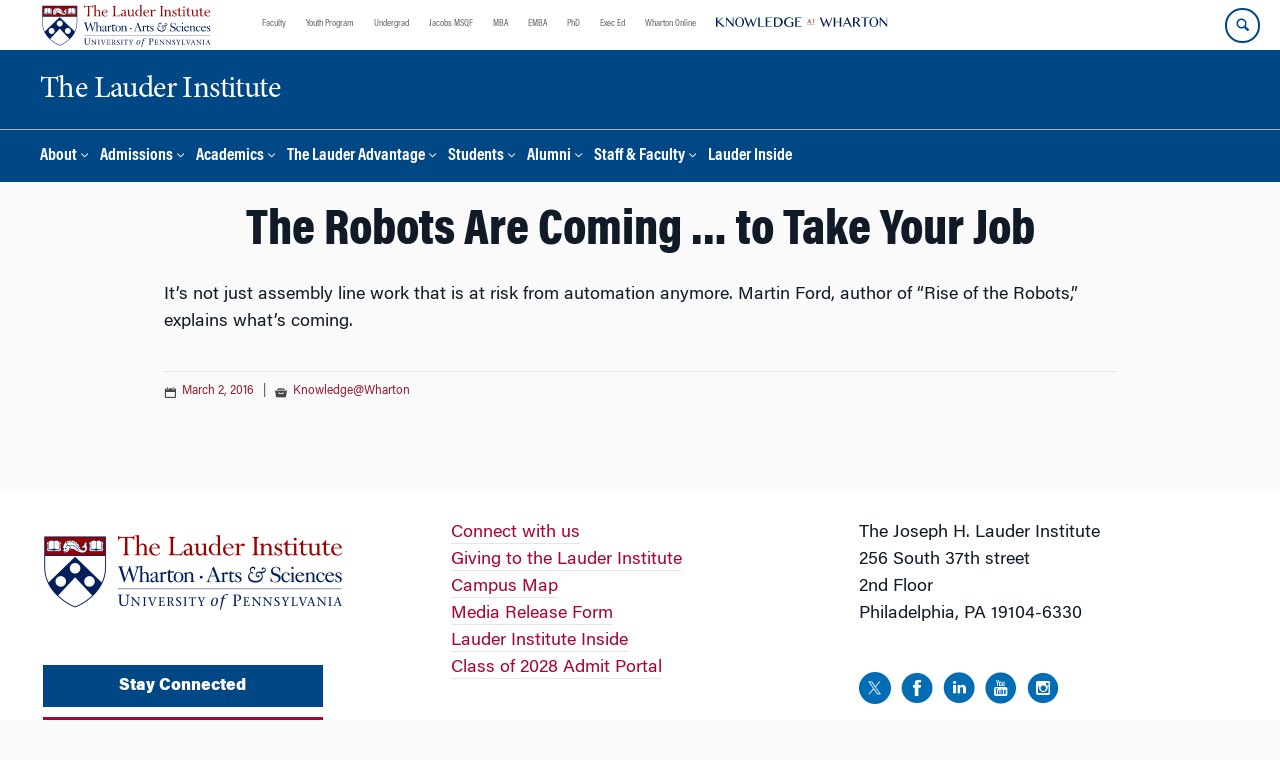

--- FILE ---
content_type: text/html; charset=UTF-8
request_url: https://lauder.wharton.upenn.edu/knowledge-at-wharton/the-robots-are-coming-to-take-your-job/
body_size: 15688
content:
<!DOCTYPE html>
<!--[if IE 8 ]>
	<html class="no-js ie8" lang="en-US">
<![endif]-->
<!--[if IE 9 ]>
	<html class="no-js ie9" lang="en-US">
<![endif]-->
<!--[if gt IE 9]><!-->
<html lang="en-US"><!--<![endif]-->
	<head>
		    <!-- Google Tag Manager - The Wharton School-->
    <script>(function(w,d,s,l,i){w[l]=w[l]||[];w[l].push({'gtm.start':
    new Date().getTime(),event:'gtm.js'});var f=d.getElementsByTagName(s)[0],
    j=d.createElement(s),dl=l!='dataLayer'?'&l='+l:'';j.async=true;j.src=
    'https://www.googletagmanager.com/gtm.js?id='+i+dl;f.parentNode.insertBefore(j,f);
    })(window,document,'script','dataLayer','GTM-MZQZFC4');</script>
    <!-- End Google Tag Manager -->
    <!-- Google Tag Manager - Executive Education-->
            		<meta charset="UTF-8">
		<meta http-equiv="X-UA-Compatible" content="IE=edge">
		<meta name="viewport" content="width=device-width, initial-scale=1">
		<link rel="profile" href="http://gmpg.org/xfn/11">
		<link rel="pingback" href="https://lauder.wharton.upenn.edu/xmlrpc.php">
		<link rel="icon" type="image/x-icon" href="https://lauder.wharton.upenn.edu/wp-content/plugins/martech-chupacabra/includes/images/favicon.ico" /><link rel="apple-touch-icon" sizes="180x180" href="https://lauder.wharton.upenn.edu/wp-content/plugins/martech-chupacabra/includes/images/apple-touch-icon.png" /><link rel="mask-icon" color="#004785" href="https://lauder.wharton.upenn.edu/wp-content/plugins/martech-chupacabra/includes/images/penn-logo-mask.svg" /><script type="text/javascript">window.ajaxurl = "https://lauder.wharton.upenn.edu/wp-admin/admin-ajax.php"</script>
		<meta name='robots' content='index, follow, max-image-preview:large, max-snippet:-1, max-video-preview:-1' />
	<style>img:is([sizes="auto" i], [sizes^="auto," i]) { contain-intrinsic-size: 3000px 1500px }</style>
	
		
	<!-- This site is optimized with the Yoast SEO Premium plugin v26.0 (Yoast SEO v26.0) - https://yoast.com/wordpress/plugins/seo/ -->
	<title>The Robots Are Coming … to Take Your Job - The Lauder Institute</title>
	<link rel="canonical" href="https://lauder.wharton.upenn.edu/knowledge-at-wharton/the-robots-are-coming-to-take-your-job/" />
	<meta property="og:locale" content="en_US" />
	<meta property="og:type" content="article" />
	<meta property="og:title" content="The Robots Are Coming … to Take Your Job" />
	<meta property="og:description" content="It’s not just assembly line work that is at risk from automation anymore. Martin Ford, author of &#8220;Rise of the Robots,&#8221; explains what’s coming." />
	<meta property="og:url" content="https://lauder.wharton.upenn.edu/knowledge-at-wharton/the-robots-are-coming-to-take-your-job/" />
	<meta property="og:site_name" content="The Lauder Institute" />
	<meta property="article:published_time" content="2016-03-02T15:25:58+00:00" />
	<meta property="og:image" content="https://lauder.wharton.upenn.edu/wp-content/plugins/martech-chupacabra/includes/images/social.png" />
	<meta name="author" content="martechadmin" />
	<meta name="twitter:card" content="summary_large_image" />
	<meta name="twitter:image" content="https://lauder.wharton.upenn.edu/wp-content/plugins/martech-chupacabra/includes/images/social.png" />
	<meta name="twitter:label1" content="Written by" />
	<meta name="twitter:data1" content="martechadmin" />
	<script type="application/ld+json" class="yoast-schema-graph">{"@context":"https://schema.org","@graph":[{"@type":"WebPage","@id":"https://lauder.wharton.upenn.edu/knowledge-at-wharton/the-robots-are-coming-to-take-your-job/","url":"https://lauder.wharton.upenn.edu/knowledge-at-wharton/the-robots-are-coming-to-take-your-job/","name":"The Robots Are Coming … to Take Your Job - The Lauder Institute","isPartOf":{"@id":"https://lauder.wharton.upenn.edu/#website"},"datePublished":"2016-03-02T15:25:58+00:00","author":{"@id":"https://lauder.wharton.upenn.edu/#/schema/person/0dc0042bb0286f743d93497e3a4f68e3"},"breadcrumb":{"@id":"https://lauder.wharton.upenn.edu/knowledge-at-wharton/the-robots-are-coming-to-take-your-job/#breadcrumb"},"inLanguage":"en-US","potentialAction":[{"@type":"ReadAction","target":["https://lauder.wharton.upenn.edu/knowledge-at-wharton/the-robots-are-coming-to-take-your-job/"]}]},{"@type":"BreadcrumbList","@id":"https://lauder.wharton.upenn.edu/knowledge-at-wharton/the-robots-are-coming-to-take-your-job/#breadcrumb","itemListElement":[]},{"@type":"WebSite","@id":"https://lauder.wharton.upenn.edu/#website","url":"https://lauder.wharton.upenn.edu/","name":"The Lauder Institute","description":"Business Education for a New Generation","potentialAction":[{"@type":"SearchAction","target":{"@type":"EntryPoint","urlTemplate":"https://lauder.wharton.upenn.edu/?s={search_term_string}"},"query-input":{"@type":"PropertyValueSpecification","valueRequired":true,"valueName":"search_term_string"}}],"inLanguage":"en-US"},{"@type":"Person","@id":"https://lauder.wharton.upenn.edu/#/schema/person/0dc0042bb0286f743d93497e3a4f68e3","name":"martechadmin","image":{"@type":"ImageObject","inLanguage":"en-US","@id":"https://lauder.wharton.upenn.edu/#/schema/person/image/","url":"https://secure.gravatar.com/avatar/be906f918592875fd0ab6d50d80c6e32819115aeb085f02b5b4e17ff35b4e2ba?s=96&d=mm&r=g","contentUrl":"https://secure.gravatar.com/avatar/be906f918592875fd0ab6d50d80c6e32819115aeb085f02b5b4e17ff35b4e2ba?s=96&d=mm&r=g","caption":"martechadmin"}}]}</script>
	<!-- / Yoast SEO Premium plugin. -->


<link rel='dns-prefetch' href='//lauder.wharton.upenn.edu' />
<link rel="alternate" type="application/rss+xml" title="The Lauder Institute &raquo; Feed" href="https://lauder.wharton.upenn.edu/feed/" />
<link rel="alternate" type="application/rss+xml" title="The Lauder Institute &raquo; Comments Feed" href="https://lauder.wharton.upenn.edu/comments/feed/" />
<script type="text/javascript">
/* <![CDATA[ */
window._wpemojiSettings = {"baseUrl":"https:\/\/s.w.org\/images\/core\/emoji\/16.0.1\/72x72\/","ext":".png","svgUrl":"https:\/\/s.w.org\/images\/core\/emoji\/16.0.1\/svg\/","svgExt":".svg","source":{"concatemoji":"https:\/\/lauder.wharton.upenn.edu\/wp-includes\/js\/wp-emoji-release.min.js?ver=6.8.3"}};
/*! This file is auto-generated */
!function(s,n){var o,i,e;function c(e){try{var t={supportTests:e,timestamp:(new Date).valueOf()};sessionStorage.setItem(o,JSON.stringify(t))}catch(e){}}function p(e,t,n){e.clearRect(0,0,e.canvas.width,e.canvas.height),e.fillText(t,0,0);var t=new Uint32Array(e.getImageData(0,0,e.canvas.width,e.canvas.height).data),a=(e.clearRect(0,0,e.canvas.width,e.canvas.height),e.fillText(n,0,0),new Uint32Array(e.getImageData(0,0,e.canvas.width,e.canvas.height).data));return t.every(function(e,t){return e===a[t]})}function u(e,t){e.clearRect(0,0,e.canvas.width,e.canvas.height),e.fillText(t,0,0);for(var n=e.getImageData(16,16,1,1),a=0;a<n.data.length;a++)if(0!==n.data[a])return!1;return!0}function f(e,t,n,a){switch(t){case"flag":return n(e,"\ud83c\udff3\ufe0f\u200d\u26a7\ufe0f","\ud83c\udff3\ufe0f\u200b\u26a7\ufe0f")?!1:!n(e,"\ud83c\udde8\ud83c\uddf6","\ud83c\udde8\u200b\ud83c\uddf6")&&!n(e,"\ud83c\udff4\udb40\udc67\udb40\udc62\udb40\udc65\udb40\udc6e\udb40\udc67\udb40\udc7f","\ud83c\udff4\u200b\udb40\udc67\u200b\udb40\udc62\u200b\udb40\udc65\u200b\udb40\udc6e\u200b\udb40\udc67\u200b\udb40\udc7f");case"emoji":return!a(e,"\ud83e\udedf")}return!1}function g(e,t,n,a){var r="undefined"!=typeof WorkerGlobalScope&&self instanceof WorkerGlobalScope?new OffscreenCanvas(300,150):s.createElement("canvas"),o=r.getContext("2d",{willReadFrequently:!0}),i=(o.textBaseline="top",o.font="600 32px Arial",{});return e.forEach(function(e){i[e]=t(o,e,n,a)}),i}function t(e){var t=s.createElement("script");t.src=e,t.defer=!0,s.head.appendChild(t)}"undefined"!=typeof Promise&&(o="wpEmojiSettingsSupports",i=["flag","emoji"],n.supports={everything:!0,everythingExceptFlag:!0},e=new Promise(function(e){s.addEventListener("DOMContentLoaded",e,{once:!0})}),new Promise(function(t){var n=function(){try{var e=JSON.parse(sessionStorage.getItem(o));if("object"==typeof e&&"number"==typeof e.timestamp&&(new Date).valueOf()<e.timestamp+604800&&"object"==typeof e.supportTests)return e.supportTests}catch(e){}return null}();if(!n){if("undefined"!=typeof Worker&&"undefined"!=typeof OffscreenCanvas&&"undefined"!=typeof URL&&URL.createObjectURL&&"undefined"!=typeof Blob)try{var e="postMessage("+g.toString()+"("+[JSON.stringify(i),f.toString(),p.toString(),u.toString()].join(",")+"));",a=new Blob([e],{type:"text/javascript"}),r=new Worker(URL.createObjectURL(a),{name:"wpTestEmojiSupports"});return void(r.onmessage=function(e){c(n=e.data),r.terminate(),t(n)})}catch(e){}c(n=g(i,f,p,u))}t(n)}).then(function(e){for(var t in e)n.supports[t]=e[t],n.supports.everything=n.supports.everything&&n.supports[t],"flag"!==t&&(n.supports.everythingExceptFlag=n.supports.everythingExceptFlag&&n.supports[t]);n.supports.everythingExceptFlag=n.supports.everythingExceptFlag&&!n.supports.flag,n.DOMReady=!1,n.readyCallback=function(){n.DOMReady=!0}}).then(function(){return e}).then(function(){var e;n.supports.everything||(n.readyCallback(),(e=n.source||{}).concatemoji?t(e.concatemoji):e.wpemoji&&e.twemoji&&(t(e.twemoji),t(e.wpemoji)))}))}((window,document),window._wpemojiSettings);
/* ]]> */
</script>
<style id='wp-emoji-styles-inline-css' type='text/css'>

	img.wp-smiley, img.emoji {
		display: inline !important;
		border: none !important;
		box-shadow: none !important;
		height: 1em !important;
		width: 1em !important;
		margin: 0 0.07em !important;
		vertical-align: -0.1em !important;
		background: none !important;
		padding: 0 !important;
	}
</style>
<link rel='stylesheet' id='wp-block-library-css' href='https://lauder.wharton.upenn.edu/wp-includes/css/dist/block-library/style.min.css?ver=6.8.3' type='text/css' media='all' />
<style id='classic-theme-styles-inline-css' type='text/css'>
/*! This file is auto-generated */
.wp-block-button__link{color:#fff;background-color:#32373c;border-radius:9999px;box-shadow:none;text-decoration:none;padding:calc(.667em + 2px) calc(1.333em + 2px);font-size:1.125em}.wp-block-file__button{background:#32373c;color:#fff;text-decoration:none}
</style>
<style id='global-styles-inline-css' type='text/css'>
:root{--wp--preset--aspect-ratio--square: 1;--wp--preset--aspect-ratio--4-3: 4/3;--wp--preset--aspect-ratio--3-4: 3/4;--wp--preset--aspect-ratio--3-2: 3/2;--wp--preset--aspect-ratio--2-3: 2/3;--wp--preset--aspect-ratio--16-9: 16/9;--wp--preset--aspect-ratio--9-16: 9/16;--wp--preset--color--black: #000000;--wp--preset--color--cyan-bluish-gray: #abb8c3;--wp--preset--color--white: #ffffff;--wp--preset--color--pale-pink: #f78da7;--wp--preset--color--vivid-red: #cf2e2e;--wp--preset--color--luminous-vivid-orange: #ff6900;--wp--preset--color--luminous-vivid-amber: #fcb900;--wp--preset--color--light-green-cyan: #7bdcb5;--wp--preset--color--vivid-green-cyan: #00d084;--wp--preset--color--pale-cyan-blue: #8ed1fc;--wp--preset--color--vivid-cyan-blue: #0693e3;--wp--preset--color--vivid-purple: #9b51e0;--wp--preset--gradient--vivid-cyan-blue-to-vivid-purple: linear-gradient(135deg,rgba(6,147,227,1) 0%,rgb(155,81,224) 100%);--wp--preset--gradient--light-green-cyan-to-vivid-green-cyan: linear-gradient(135deg,rgb(122,220,180) 0%,rgb(0,208,130) 100%);--wp--preset--gradient--luminous-vivid-amber-to-luminous-vivid-orange: linear-gradient(135deg,rgba(252,185,0,1) 0%,rgba(255,105,0,1) 100%);--wp--preset--gradient--luminous-vivid-orange-to-vivid-red: linear-gradient(135deg,rgba(255,105,0,1) 0%,rgb(207,46,46) 100%);--wp--preset--gradient--very-light-gray-to-cyan-bluish-gray: linear-gradient(135deg,rgb(238,238,238) 0%,rgb(169,184,195) 100%);--wp--preset--gradient--cool-to-warm-spectrum: linear-gradient(135deg,rgb(74,234,220) 0%,rgb(151,120,209) 20%,rgb(207,42,186) 40%,rgb(238,44,130) 60%,rgb(251,105,98) 80%,rgb(254,248,76) 100%);--wp--preset--gradient--blush-light-purple: linear-gradient(135deg,rgb(255,206,236) 0%,rgb(152,150,240) 100%);--wp--preset--gradient--blush-bordeaux: linear-gradient(135deg,rgb(254,205,165) 0%,rgb(254,45,45) 50%,rgb(107,0,62) 100%);--wp--preset--gradient--luminous-dusk: linear-gradient(135deg,rgb(255,203,112) 0%,rgb(199,81,192) 50%,rgb(65,88,208) 100%);--wp--preset--gradient--pale-ocean: linear-gradient(135deg,rgb(255,245,203) 0%,rgb(182,227,212) 50%,rgb(51,167,181) 100%);--wp--preset--gradient--electric-grass: linear-gradient(135deg,rgb(202,248,128) 0%,rgb(113,206,126) 100%);--wp--preset--gradient--midnight: linear-gradient(135deg,rgb(2,3,129) 0%,rgb(40,116,252) 100%);--wp--preset--font-size--small: 13px;--wp--preset--font-size--medium: 20px;--wp--preset--font-size--large: 36px;--wp--preset--font-size--x-large: 42px;--wp--preset--spacing--20: 0.44rem;--wp--preset--spacing--30: 0.67rem;--wp--preset--spacing--40: 1rem;--wp--preset--spacing--50: 1.5rem;--wp--preset--spacing--60: 2.25rem;--wp--preset--spacing--70: 3.38rem;--wp--preset--spacing--80: 5.06rem;--wp--preset--shadow--natural: 6px 6px 9px rgba(0, 0, 0, 0.2);--wp--preset--shadow--deep: 12px 12px 50px rgba(0, 0, 0, 0.4);--wp--preset--shadow--sharp: 6px 6px 0px rgba(0, 0, 0, 0.2);--wp--preset--shadow--outlined: 6px 6px 0px -3px rgba(255, 255, 255, 1), 6px 6px rgba(0, 0, 0, 1);--wp--preset--shadow--crisp: 6px 6px 0px rgba(0, 0, 0, 1);}:where(.is-layout-flex){gap: 0.5em;}:where(.is-layout-grid){gap: 0.5em;}body .is-layout-flex{display: flex;}.is-layout-flex{flex-wrap: wrap;align-items: center;}.is-layout-flex > :is(*, div){margin: 0;}body .is-layout-grid{display: grid;}.is-layout-grid > :is(*, div){margin: 0;}:where(.wp-block-columns.is-layout-flex){gap: 2em;}:where(.wp-block-columns.is-layout-grid){gap: 2em;}:where(.wp-block-post-template.is-layout-flex){gap: 1.25em;}:where(.wp-block-post-template.is-layout-grid){gap: 1.25em;}.has-black-color{color: var(--wp--preset--color--black) !important;}.has-cyan-bluish-gray-color{color: var(--wp--preset--color--cyan-bluish-gray) !important;}.has-white-color{color: var(--wp--preset--color--white) !important;}.has-pale-pink-color{color: var(--wp--preset--color--pale-pink) !important;}.has-vivid-red-color{color: var(--wp--preset--color--vivid-red) !important;}.has-luminous-vivid-orange-color{color: var(--wp--preset--color--luminous-vivid-orange) !important;}.has-luminous-vivid-amber-color{color: var(--wp--preset--color--luminous-vivid-amber) !important;}.has-light-green-cyan-color{color: var(--wp--preset--color--light-green-cyan) !important;}.has-vivid-green-cyan-color{color: var(--wp--preset--color--vivid-green-cyan) !important;}.has-pale-cyan-blue-color{color: var(--wp--preset--color--pale-cyan-blue) !important;}.has-vivid-cyan-blue-color{color: var(--wp--preset--color--vivid-cyan-blue) !important;}.has-vivid-purple-color{color: var(--wp--preset--color--vivid-purple) !important;}.has-black-background-color{background-color: var(--wp--preset--color--black) !important;}.has-cyan-bluish-gray-background-color{background-color: var(--wp--preset--color--cyan-bluish-gray) !important;}.has-white-background-color{background-color: var(--wp--preset--color--white) !important;}.has-pale-pink-background-color{background-color: var(--wp--preset--color--pale-pink) !important;}.has-vivid-red-background-color{background-color: var(--wp--preset--color--vivid-red) !important;}.has-luminous-vivid-orange-background-color{background-color: var(--wp--preset--color--luminous-vivid-orange) !important;}.has-luminous-vivid-amber-background-color{background-color: var(--wp--preset--color--luminous-vivid-amber) !important;}.has-light-green-cyan-background-color{background-color: var(--wp--preset--color--light-green-cyan) !important;}.has-vivid-green-cyan-background-color{background-color: var(--wp--preset--color--vivid-green-cyan) !important;}.has-pale-cyan-blue-background-color{background-color: var(--wp--preset--color--pale-cyan-blue) !important;}.has-vivid-cyan-blue-background-color{background-color: var(--wp--preset--color--vivid-cyan-blue) !important;}.has-vivid-purple-background-color{background-color: var(--wp--preset--color--vivid-purple) !important;}.has-black-border-color{border-color: var(--wp--preset--color--black) !important;}.has-cyan-bluish-gray-border-color{border-color: var(--wp--preset--color--cyan-bluish-gray) !important;}.has-white-border-color{border-color: var(--wp--preset--color--white) !important;}.has-pale-pink-border-color{border-color: var(--wp--preset--color--pale-pink) !important;}.has-vivid-red-border-color{border-color: var(--wp--preset--color--vivid-red) !important;}.has-luminous-vivid-orange-border-color{border-color: var(--wp--preset--color--luminous-vivid-orange) !important;}.has-luminous-vivid-amber-border-color{border-color: var(--wp--preset--color--luminous-vivid-amber) !important;}.has-light-green-cyan-border-color{border-color: var(--wp--preset--color--light-green-cyan) !important;}.has-vivid-green-cyan-border-color{border-color: var(--wp--preset--color--vivid-green-cyan) !important;}.has-pale-cyan-blue-border-color{border-color: var(--wp--preset--color--pale-cyan-blue) !important;}.has-vivid-cyan-blue-border-color{border-color: var(--wp--preset--color--vivid-cyan-blue) !important;}.has-vivid-purple-border-color{border-color: var(--wp--preset--color--vivid-purple) !important;}.has-vivid-cyan-blue-to-vivid-purple-gradient-background{background: var(--wp--preset--gradient--vivid-cyan-blue-to-vivid-purple) !important;}.has-light-green-cyan-to-vivid-green-cyan-gradient-background{background: var(--wp--preset--gradient--light-green-cyan-to-vivid-green-cyan) !important;}.has-luminous-vivid-amber-to-luminous-vivid-orange-gradient-background{background: var(--wp--preset--gradient--luminous-vivid-amber-to-luminous-vivid-orange) !important;}.has-luminous-vivid-orange-to-vivid-red-gradient-background{background: var(--wp--preset--gradient--luminous-vivid-orange-to-vivid-red) !important;}.has-very-light-gray-to-cyan-bluish-gray-gradient-background{background: var(--wp--preset--gradient--very-light-gray-to-cyan-bluish-gray) !important;}.has-cool-to-warm-spectrum-gradient-background{background: var(--wp--preset--gradient--cool-to-warm-spectrum) !important;}.has-blush-light-purple-gradient-background{background: var(--wp--preset--gradient--blush-light-purple) !important;}.has-blush-bordeaux-gradient-background{background: var(--wp--preset--gradient--blush-bordeaux) !important;}.has-luminous-dusk-gradient-background{background: var(--wp--preset--gradient--luminous-dusk) !important;}.has-pale-ocean-gradient-background{background: var(--wp--preset--gradient--pale-ocean) !important;}.has-electric-grass-gradient-background{background: var(--wp--preset--gradient--electric-grass) !important;}.has-midnight-gradient-background{background: var(--wp--preset--gradient--midnight) !important;}.has-small-font-size{font-size: var(--wp--preset--font-size--small) !important;}.has-medium-font-size{font-size: var(--wp--preset--font-size--medium) !important;}.has-large-font-size{font-size: var(--wp--preset--font-size--large) !important;}.has-x-large-font-size{font-size: var(--wp--preset--font-size--x-large) !important;}
:where(.wp-block-post-template.is-layout-flex){gap: 1.25em;}:where(.wp-block-post-template.is-layout-grid){gap: 1.25em;}
:where(.wp-block-columns.is-layout-flex){gap: 2em;}:where(.wp-block-columns.is-layout-grid){gap: 2em;}
:root :where(.wp-block-pullquote){font-size: 1.5em;line-height: 1.6;}
</style>
<link rel='stylesheet' id='wpa-css-css' href='https://lauder.wharton.upenn.edu/wp-content/plugins/honeypot/includes/css/wpa.css?ver=2.2.10' type='text/css' media='all' />
<link rel='stylesheet' id='responsive-mobile-style-css' href='https://lauder.wharton.upenn.edu/wp-content/themes/responsive-mobile/css/style.css?ver=0.0.10' type='text/css' media='all' />
<link rel='stylesheet' id='vc_plugin_table_style_css-css' href='https://lauder.wharton.upenn.edu/wp-content/plugins/easy-tables-vc/assets/css/style.min.css?ver=2.2.0' type='text/css' media='all' />
<link rel='stylesheet' id='vc_plugin_themes_css-css' href='https://lauder.wharton.upenn.edu/wp-content/plugins/easy-tables-vc/assets/css/themes.min.css?ver=2.2.0' type='text/css' media='all' />
<link rel='stylesheet' id='js_composer_custom_css-css' href='//lauder.wharton.upenn.edu/wp-content/uploads/js_composer/custom.css?ver=8.7.1' type='text/css' media='all' />
<link rel='stylesheet' id='martech-chupacabra-style-css' href='https://lauder.wharton.upenn.edu/wp-content/plugins/martech-chupacabra/includes/css/style-v2.css?ver=3.49.4' type='text/css' media='all' />
<link rel='stylesheet' id='martech-chupacabra-style-v3-css' href='https://lauder.wharton.upenn.edu/wp-content/plugins/martech-chupacabra/includes/css/style.css?ver=3.49.4' type='text/css' media='all' />
<link rel='stylesheet' id='martech-chupacabra-style-print-css' href='https://lauder.wharton.upenn.edu/wp-content/plugins/martech-chupacabra/includes/css/print.css?ver=3.49.4' type='text/css' media='print' />
<link rel='stylesheet' id='responsive-mobile-child-style-css' href='https://lauder.wharton.upenn.edu/wp-content/themes/Chupe2-0-child/style.css?ver=1.0' type='text/css' media='all' />
<link rel='stylesheet' id='bsf-Defaults-css' href='https://lauder.wharton.upenn.edu/wp-content/uploads/smile_fonts/Defaults/Defaults.css?ver=3.21.1' type='text/css' media='all' />
<script type="text/javascript" src="https://lauder.wharton.upenn.edu/wp-includes/js/jquery/jquery.min.js?ver=3.7.1" id="jquery-core-js"></script>
<script type="text/javascript" src="https://lauder.wharton.upenn.edu/wp-includes/js/jquery/jquery-migrate.min.js?ver=3.4.1" id="jquery-migrate-js"></script>
<script type="text/javascript" src="https://lauder.wharton.upenn.edu/wp-content/plugins/martech-chupacabra/includes/lib/fast-average-color/browser.min.js?ver=3.49.4" id="fac-js-js"></script>
<script></script><link rel="https://api.w.org/" href="https://lauder.wharton.upenn.edu/wp-json/" /><link rel="alternate" title="JSON" type="application/json" href="https://lauder.wharton.upenn.edu/wp-json/wp/v2/posts/2159" /><link rel="EditURI" type="application/rsd+xml" title="RSD" href="https://lauder.wharton.upenn.edu/xmlrpc.php?rsd" />
<meta name="generator" content="WordPress 6.8.3" />
<link rel='shortlink' href='https://lauder.wharton.upenn.edu/?p=2159' />
<link rel="alternate" title="oEmbed (JSON)" type="application/json+oembed" href="https://lauder.wharton.upenn.edu/wp-json/oembed/1.0/embed?url=https%3A%2F%2Flauder.wharton.upenn.edu%2Fknowledge-at-wharton%2Fthe-robots-are-coming-to-take-your-job%2F" />
<link rel="alternate" title="oEmbed (XML)" type="text/xml+oembed" href="https://lauder.wharton.upenn.edu/wp-json/oembed/1.0/embed?url=https%3A%2F%2Flauder.wharton.upenn.edu%2Fknowledge-at-wharton%2Fthe-robots-are-coming-to-take-your-job%2F&#038;format=xml" />
<meta name="martech:page-title" content="The Robots Are Coming … to Take Your Job"><meta name="martech:site-title" content="The Lauder Institute"><meta name="martech:site-pname" content="wharton-lauder"><meta name="martech:site-penv" content="live"><meta name="martech:site-hostname" content="lauder.wharton.upenn.edu"><meta name="martech:archive" content="false"><meta name="martech:home" content="false"><meta name="martech:content-type" content="post"><meta name="martech:tag" content=""><meta name="martech:category" content="Knowledge@Wharton"><meta name="martech:thumbnail" content="https://lauder.wharton.upenn.edu/wp-content/plugins/martech-chupacabra/includes/images/social.png">
        <script type="text/javascript">
            var jQueryMigrateHelperHasSentDowngrade = false;

			window.onerror = function( msg, url, line, col, error ) {
				// Break out early, do not processing if a downgrade reqeust was already sent.
				if ( jQueryMigrateHelperHasSentDowngrade ) {
					return true;
                }

				var xhr = new XMLHttpRequest();
				var nonce = 'f2e65c20f5';
				var jQueryFunctions = [
					'andSelf',
					'browser',
					'live',
					'boxModel',
					'support.boxModel',
					'size',
					'swap',
					'clean',
					'sub',
                ];
				var match_pattern = /\)\.(.+?) is not a function/;
                var erroredFunction = msg.match( match_pattern );

                // If there was no matching functions, do not try to downgrade.
                if ( typeof erroredFunction !== 'object' || typeof erroredFunction[1] === "undefined" || -1 === jQueryFunctions.indexOf( erroredFunction[1] ) ) {
                    return true;
                }

                // Set that we've now attempted a downgrade request.
                jQueryMigrateHelperHasSentDowngrade = true;

				xhr.open( 'POST', 'https://lauder.wharton.upenn.edu/wp-admin/admin-ajax.php' );
				xhr.setRequestHeader( 'Content-Type', 'application/x-www-form-urlencoded' );
				xhr.onload = function () {
					var response,
                        reload = false;

					if ( 200 === xhr.status ) {
                        try {
                        	response = JSON.parse( xhr.response );

                        	reload = response.data.reload;
                        } catch ( e ) {
                        	reload = false;
                        }
                    }

					// Automatically reload the page if a deprecation caused an automatic downgrade, ensure visitors get the best possible experience.
					if ( reload ) {
						location.reload();
                    }
				};

				xhr.send( encodeURI( 'action=jquery-migrate-downgrade-version&_wpnonce=' + nonce ) );

				// Suppress error alerts in older browsers
				return true;
			}
        </script>

		<meta name="martech:intranet" content="false"><meta name="generator" content="Powered by WPBakery Page Builder - drag and drop page builder for WordPress."/>
<noscript><style> .wpb_animate_when_almost_visible { opacity: 1; }</style></noscript>	</head>

<body class="wp-singular post-template-default single single-post postid-2159 single-format-standard wp-theme-responsive-mobile wp-child-theme-Chupe2-0-child default-site-header wharton-lauder martech-menu--dropdown-click group-blog full-window-home-page-header wpb-js-composer js-comp-ver-8.7.1 vc_responsive wharton-cms" itemscope="itemscope" itemtype="http://schema.org/WebPage">
    <!-- Google Tag Manager (noscript) The Wharton School-->
    <noscript><iframe src="https://www.googletagmanager.com/ns.html?id=GTM-MZQZFC4" height="0" width="0" style="display:none;visibility:hidden"></iframe></noscript>
    <!-- End Google Tag Manager (noscript) -->
                <div id="container" class="site">
	<nav id="jump-links" aria-label="Jump links">
		<a class="skip-link screen-reader-text" href="#main">Skip to content</a>
		<a class="skip-link screen-reader-text" href="#main-navigation">Skip to main menu</a>
	</nav>
	<header id="header" class="container-full-width site-header" role="banner" itemscope="itemscope" itemtype="http://schema.org/WPHeader">
		<div id="top-menu-container" class="group header--container">
			<a href="https://lauder.wharton.upenn.edu" class="global-brand" title="Wharton Home"><img src="https://lauder.wharton.upenn.edu/wp-content/uploads/2021/07/copy-LauderInstituteLogo_rgb_L_color.svg" alt="Wharton" class="screen"/><img class="print"  style="display:none;" alt="Logo for The Wharton School" src="https://lauder.wharton.upenn.edu/wp-content/plugins/martech-chupacabra/includes/images/Wharton-Logo-RGB.png" /></a>	<ul class="global-nav">
				<li class="martech-nav-faculty-and-research"><a href="https://www.wharton.upenn.edu/faculty-research-publications/">Faculty</a></li>
				<li class="martech-nav-youth-program"><a href="https://globalyouth.wharton.upenn.edu">Youth Program</a></li>
				<li class="martech-nav-undergrad"><a href="https://undergrad.wharton.upenn.edu">Undergrad</a></li>
				<li class="martech-nav-msqf"><a href="https://jacobs-msqf.wharton.upenn.edu">Jacobs MSQF</a></li>
				<li class="martech-nav-mba"><a href="https://mba.wharton.upenn.edu">MBA</a></li>
				<li class="martech-nav-emba"><a href="https://executivemba.wharton.upenn.edu">EMBA</a></li>
				<li class="martech-nav-phd"><a href="https://doctoral.wharton.upenn.edu">PhD</a></li>
				<li class="martech-nav-executive-education"><a href="https://executiveeducation.wharton.upenn.edu">Exec Ed</a></li>
				<li class="martech-nav-wharton-online"><a href="https://online.wharton.upenn.edu">Wharton Online</a></li>
				<li class="martech-nav-kw"><a href="https://knowledge.wharton.upenn.edu"><img src="https://lauder.wharton.upenn.edu/wp-content/plugins/martech-chupacabra/includes/images/kw-logo.svg" alt="Knowledge at Wharton" class="kw-header-logo"/></a></li>
			</ul>        <a href="/search/" class="search-button search--closed">
        <span class="accessible-label">Search Wharton</span>
    </a>
    <button id="mobile-nav-button" aria-label="Mobile menu toggle">
        <span class="accessible-label">Mobile menu toggle</span>
    </button>
		</div>
		<div class="main-navigation header--container main-navigation--dropdown-click">
			<div class="header-row">
				<div id="martech-site-branding">
					<div class="martech-site-branding-container group">
						    <div id="department" class="department department--text">
    	<div class="department-inner">
	        <a class="dept-container" title="The Lauder Institute" href="https://lauder.wharton.upenn.edu/">
					            <div class="brand-text brand-text--desktop"  height="53">The Lauder Institute</div>
	        </a>
	    </div>
    </div>
    											</div>
				</div>
				<!-- main menu -->
				<div id="main-menu-container" class="container-full-width">
					<nav id="main-navigation" class="site-navigation" itemscope="itemscope" itemtype="http://schema.org/SiteNavigationElement" aria-label="Primary navigation links">
						<div id="mobile-current-item">Menu</div>
												<div class="main-nav group"><ul id="menu-header-navigation" class="menu-header-navigation"><li id="menu-item-26" class="menu-item menu-item-type-post_type menu-item-object-page menu-item-has-children menu-item-26"><a href="https://lauder.wharton.upenn.edu/about/">About</a>
<ul class="sub-menu">
	<li id="menu-item-39" class="menu-item menu-item-type-post_type menu-item-object-page menu-item-39"><a href="https://lauder.wharton.upenn.edu/degree/">The Degree</a></li>
	<li id="menu-item-46" class="menu-item menu-item-type-post_type menu-item-object-page menu-item-46"><a href="https://lauder.wharton.upenn.edu/lauder-community/">The Community</a></li>
	<li id="menu-item-15198" class="menu-item menu-item-type-post_type menu-item-object-page menu-item-15198"><a href="https://lauder.wharton.upenn.edu/institutional-neutrality/">Institutional Neutrality &#038; Constructive Disagreement</a></li>
	<li id="menu-item-45" class="menu-item menu-item-type-post_type menu-item-object-page menu-item-45"><a href="https://lauder.wharton.upenn.edu/news/">News</a></li>
	<li id="menu-item-15224" class="menu-item menu-item-type-post_type menu-item-object-page menu-item-15224"><a href="https://lauder.wharton.upenn.edu/allelse/">Podcast: All Else Equal</a></li>
	<li id="menu-item-32" class="menu-item menu-item-type-post_type menu-item-object-page menu-item-32"><a href="https://lauder.wharton.upenn.edu/leadership-and-governance/">Leadership &#038; Governance</a></li>
	<li id="menu-item-9307" class="menu-item menu-item-type-post_type menu-item-object-page menu-item-9307"><a href="https://lauder.wharton.upenn.edu/giving/">Giving to Lauder</a></li>
	<li id="menu-item-8318" class="menu-item menu-item-type-post_type menu-item-object-page menu-item-8318"><a href="https://lauder.wharton.upenn.edu/contact-us/">Contact Us</a></li>
</ul>
</li>
<li id="menu-item-27" class="menu-item menu-item-type-post_type menu-item-object-page menu-item-has-children menu-item-27"><a href="https://lauder.wharton.upenn.edu/admission/">Admissions</a>
<ul class="sub-menu">
	<li id="menu-item-118" class="menu-item menu-item-type-post_type menu-item-object-page menu-item-has-children menu-item-118"><a href="https://lauder.wharton.upenn.edu/how-to-apply/">How to Apply</a>
	<ul class="sub-menu">
		<li id="menu-item-210" class="menu-item menu-item-type-post_type menu-item-object-page menu-item-210"><a href="https://lauder.wharton.upenn.edu/how-to-apply/mbama-applicants/">MBA/MA Applicants</a></li>
		<li id="menu-item-213" class="menu-item menu-item-type-post_type menu-item-object-page menu-item-213"><a href="https://lauder.wharton.upenn.edu/how-to-apply/jdma-applicants/">JD/MA Applicants</a></li>
		<li id="menu-item-6155" class="menu-item menu-item-type-post_type menu-item-object-post menu-item-6155"><a href="https://lauder.wharton.upenn.edu/lauder-admissions-event/applying-lauder-consider-tips/">Applying to Lauder? Consider these tips.</a></li>
	</ul>
</li>
	<li id="menu-item-134" class="menu-item menu-item-type-post_type menu-item-object-page menu-item-134"><a href="https://lauder.wharton.upenn.edu/language-testing/">Language Testing</a></li>
	<li id="menu-item-116" class="menu-item menu-item-type-post_type menu-item-object-page menu-item-116"><a href="https://lauder.wharton.upenn.edu/dates-deadlines/">Dates &#038; Deadlines</a></li>
	<li id="menu-item-7064" class="menu-item menu-item-type-post_type menu-item-object-page menu-item-7064"><a href="https://lauder.wharton.upenn.edu/admission/tuition-financial-aid-2/">Tuition &#038; Financial Aid</a></li>
	<li id="menu-item-5919" class="menu-item menu-item-type-custom menu-item-object-custom menu-item-5919"><a href="https://lauder.wharton.upenn.edu/admissions-events/">Admissions Events</a></li>
	<li id="menu-item-106" class="menu-item menu-item-type-post_type menu-item-object-page menu-item-106"><a href="https://lauder.wharton.upenn.edu/visit/">Visit</a></li>
	<li id="menu-item-114" class="menu-item menu-item-type-post_type menu-item-object-page menu-item-114"><a href="https://lauder.wharton.upenn.edu/admission-team/">Contact Admissions</a></li>
	<li id="menu-item-234" class="menu-item menu-item-type-post_type menu-item-object-page menu-item-234"><a href="https://lauder.wharton.upenn.edu/faq/">FAQ</a></li>
	<li id="menu-item-9529" class="menu-item menu-item-type-post_type menu-item-object-page menu-item-9529"><a href="https://lauder.wharton.upenn.edu/admissions-portal-class-of-2028/">Admissions Portal: Class of 2028</a></li>
</ul>
</li>
<li id="menu-item-8281" class="menu-item menu-item-type-post_type menu-item-object-page menu-item-has-children menu-item-8281"><a href="https://lauder.wharton.upenn.edu/academics/">Academics</a>
<ul class="sub-menu">
	<li id="menu-item-8280" class="menu-item menu-item-type-post_type menu-item-object-page menu-item-8280"><a href="https://lauder.wharton.upenn.edu/curriculum/">Curriculum</a></li>
	<li id="menu-item-18009" class="menu-item menu-item-type-post_type menu-item-object-page menu-item-has-children menu-item-18009"><a href="https://lauder.wharton.upenn.edu/programs/">Programs</a>
	<ul class="sub-menu">
		<li id="menu-item-18010" class="menu-item menu-item-type-post_type menu-item-object-page menu-item-18010"><a href="https://lauder.wharton.upenn.edu/africa/">Africa</a></li>
		<li id="menu-item-18011" class="menu-item menu-item-type-post_type menu-item-object-page menu-item-18011"><a href="https://lauder.wharton.upenn.edu/ese-asia/">East and Southeast Asia</a></li>
		<li id="menu-item-18012" class="menu-item menu-item-type-post_type menu-item-object-page menu-item-18012"><a href="https://lauder.wharton.upenn.edu/europe/">Europe</a></li>
		<li id="menu-item-18013" class="menu-item menu-item-type-post_type menu-item-object-page menu-item-18013"><a href="https://lauder.wharton.upenn.edu/global/">Global</a></li>
		<li id="menu-item-18014" class="menu-item menu-item-type-post_type menu-item-object-page menu-item-18014"><a href="https://lauder.wharton.upenn.edu/latam/">Latin America</a></li>
		<li id="menu-item-18015" class="menu-item menu-item-type-post_type menu-item-object-page menu-item-18015"><a href="https://lauder.wharton.upenn.edu/samena/">SAMENA</a></li>
	</ul>
</li>
	<li id="menu-item-130" class="menu-item menu-item-type-post_type menu-item-object-page menu-item-has-children menu-item-130"><a href="https://lauder.wharton.upenn.edu/immersion/">Immersions &#038; Travel</a>
	<ul class="sub-menu">
		<li id="menu-item-218" class="menu-item menu-item-type-post_type menu-item-object-page menu-item-218"><a href="https://lauder.wharton.upenn.edu/summers-at-lauder/">Summer Timeline</a></li>
		<li id="menu-item-14884" class="menu-item menu-item-type-post_type menu-item-object-page menu-item-14884"><a href="https://lauder.wharton.upenn.edu/immersion/first-summer-immersion/">Summer Immersions</a></li>
		<li id="menu-item-228" class="menu-item menu-item-type-post_type menu-item-object-page menu-item-228"><a href="https://lauder.wharton.upenn.edu/immersion/livs/">Lauder Intercultural Ventures</a></li>
		<li id="menu-item-227" class="menu-item menu-item-type-post_type menu-item-object-page menu-item-227"><a href="https://lauder.wharton.upenn.edu/immersion/mini-immersions/">Mini Immersions</a></li>
		<li id="menu-item-16917" class="menu-item menu-item-type-post_type menu-item-object-page menu-item-16917"><a href="https://lauder.wharton.upenn.edu/resources/politics-policy-program/">Politics &#038; Policy Program</a></li>
		<li id="menu-item-128" class="menu-item menu-item-type-post_type menu-item-object-page menu-item-128"><a href="https://lauder.wharton.upenn.edu/immersion/culture-quest/">Culture Quest</a></li>
	</ul>
</li>
	<li id="menu-item-129" class="menu-item menu-item-type-post_type menu-item-object-page menu-item-129"><a href="https://lauder.wharton.upenn.edu/global-knowledge-lab/">Lauder Capstone</a></li>
	<li id="menu-item-15738" class="menu-item menu-item-type-post_type menu-item-object-page menu-item-15738"><a href="https://lauder.wharton.upenn.edu/lauder-themes/">Lauder Institute Themes</a></li>
	<li id="menu-item-10664" class="menu-item menu-item-type-post_type menu-item-object-page menu-item-10664"><a href="https://lauder.wharton.upenn.edu/global-business-insight-report/">The Lauder Global Business Insight Report</a></li>
</ul>
</li>
<li id="menu-item-36" class="menu-item menu-item-type-post_type menu-item-object-page menu-item-has-children menu-item-36"><a href="https://lauder.wharton.upenn.edu/resources/">The Lauder Advantage</a>
<ul class="sub-menu">
	<li id="menu-item-143" class="menu-item menu-item-type-post_type menu-item-object-page menu-item-143"><a href="https://lauder.wharton.upenn.edu/career-guidance/">Career Guidance</a></li>
	<li id="menu-item-16907" class="menu-item menu-item-type-post_type menu-item-object-page menu-item-16907"><a href="https://lauder.wharton.upenn.edu/resources/politics-policy-program/">Politics &#038; Policy Program</a></li>
	<li id="menu-item-9224" class="menu-item menu-item-type-post_type menu-item-object-page menu-item-9224"><a href="https://lauder.wharton.upenn.edu/leadership-immersion-internships/">Leadership Immersion Internships</a></li>
	<li id="menu-item-10808" class="menu-item menu-item-type-post_type menu-item-object-page menu-item-10808"><a href="https://lauder.wharton.upenn.edu/venture-awards/">The Jacobson Global Venture Awards</a></li>
	<li id="menu-item-14405" class="menu-item menu-item-type-post_type menu-item-object-page menu-item-14405"><a href="https://lauder.wharton.upenn.edu/entrepreneurship-at-lauder/">Entrepreneurship at Lauder</a></li>
	<li id="menu-item-15842" class="menu-item menu-item-type-post_type menu-item-object-page menu-item-has-children menu-item-15842"><a href="https://lauder.wharton.upenn.edu/futures-symposia/">Futures Symposia</a>
	<ul class="sub-menu">
		<li id="menu-item-17727" class="menu-item menu-item-type-post_type menu-item-object-page menu-item-17727"><a href="https://lauder.wharton.upenn.edu/futures-symposia/global-futures-symposium/">Global Futures Symposium</a></li>
		<li id="menu-item-17718" class="menu-item menu-item-type-post_type menu-item-object-page menu-item-17718"><a href="https://lauder.wharton.upenn.edu/futures-symposia/africa-futures-symposium/">Africa Futures Symposium</a></li>
	</ul>
</li>
</ul>
</li>
<li id="menu-item-42" class="menu-item menu-item-type-post_type menu-item-object-page menu-item-has-children menu-item-42"><a href="https://lauder.wharton.upenn.edu/the-students/">Students</a>
<ul class="sub-menu">
	<li id="menu-item-9269" class="menu-item menu-item-type-post_type menu-item-object-page menu-item-9269"><a href="https://lauder.wharton.upenn.edu/lauder-institute-student-profiles/">Lauder Student Profiles</a></li>
	<li id="menu-item-197" class="menu-item menu-item-type-post_type menu-item-object-page menu-item-197"><a href="https://lauder.wharton.upenn.edu/the-students/award-prize-winners/">Award and Prize Winners</a></li>
	<li id="menu-item-14427" class="menu-item menu-item-type-post_type menu-item-object-page menu-item-14427"><a href="https://lauder.wharton.upenn.edu/resources/">Student Resources and Opportunities</a></li>
</ul>
</li>
<li id="menu-item-38" class="menu-item menu-item-type-post_type menu-item-object-page menu-item-has-children menu-item-38"><a href="https://lauder.wharton.upenn.edu/the-alumni/">Alumni</a>
<ul class="sub-menu">
	<li id="menu-item-200" class="menu-item menu-item-type-post_type menu-item-object-page menu-item-200"><a href="https://lauder.wharton.upenn.edu/the-alumni/lauder-institute-alumni-association/">Lauder Institute Alumni Association</a></li>
	<li id="menu-item-5287" class="menu-item menu-item-type-post_type menu-item-object-page menu-item-5287"><a href="https://lauder.wharton.upenn.edu/the-alumni/alumni-profiles/">Alumni Profiles</a></li>
	<li id="menu-item-13395" class="menu-item menu-item-type-custom menu-item-object-custom menu-item-13395"><a href="https://lauder.wharton.upenn.edu/giving/">Giving to Lauder</a></li>
	<li id="menu-item-5288" class="menu-item menu-item-type-post_type menu-item-object-page menu-item-5288"><a href="https://lauder.wharton.upenn.edu/the-alumni/alumni-referrals/">Alumni and Student Referrals</a></li>
	<li id="menu-item-9723" class="menu-item menu-item-type-post_type menu-item-object-page menu-item-9723"><a href="https://lauder.wharton.upenn.edu/alumni-data-agreement/">Lauder Alumni Data Use Agreement</a></li>
</ul>
</li>
<li id="menu-item-28" class="menu-item menu-item-type-post_type menu-item-object-page menu-item-has-children menu-item-28"><a href="https://lauder.wharton.upenn.edu/staff-faculty/">Staff &#038; Faculty</a>
<ul class="sub-menu">
	<li id="menu-item-41" class="menu-item menu-item-type-post_type menu-item-object-page menu-item-41"><a href="https://lauder.wharton.upenn.edu/the-staff/">Administration</a></li>
	<li id="menu-item-11542" class="menu-item menu-item-type-post_type menu-item-object-page menu-item-11542"><a href="https://lauder.wharton.upenn.edu/lauder-faculty/">Faculty</a></li>
	<li id="menu-item-10261" class="menu-item menu-item-type-post_type menu-item-object-page menu-item-10261"><a href="https://lauder.wharton.upenn.edu/careers/">Job Opportunities</a></li>
</ul>
</li>
<li id="menu-item-10994" class="menu-item menu-item-type-custom menu-item-object-custom menu-item-10994"><a href="https://lauder-inside.wharton.upenn.edu/">Lauder Inside</a></li>
</ul></div>					</nav><!-- #site-navigation -->
									</div><!-- #main-menu-container -->
				<div id="sub-menu-container" class="container-full-width">
					<div id="sub-menu" class="container">
						<nav id="sub-navigation" class="site-navigation" itemscope="itemscope" itemtype="http://schema.org/SiteNavigationElement" aria-label="Secondary navigation links">
												</nav><!-- #site-navigation -->
					</div><!-- #sub-menu -->
				</div><!-- #sub-menu-container -->
			</div>
		</div>

			</header><!-- #header -->


	<div id="wrapper" class="site-content container-full-width">

	<div id="content-full" class="content-area">
			<main id="main" class="site-main" role="main">

				
				
					
<article id="post-2159" class="post-2159 post type-post status-publish format-standard hentry category-knowledge-at-wharton">
		
	        <header class="entry-header">
            <h1 class="entry-title post-title">The Robots Are Coming … to Take Your Job</h1>        </header><!-- .entry-header -->
            	
	<div class="post-entry">
		<p>It’s not just assembly line work that is at risk from automation anymore. Martin Ford, author of &#8220;Rise of the Robots,&#8221; explains what’s coming.</p>
					</div><!-- .post-entry -->
	
<footer class="post-data">
		 	<span class="posted-on">
			<i class="icon-calendar mini-before text-top"></i><a href="https://lauder.wharton.upenn.edu/knowledge-at-wharton/the-robots-are-coming-to-take-your-job/" title="3:25 pm" rel="bookmark">
			<time class="entry-date" datetime="2016-03-02T15:25:58-05:00">March 2, 2016</time>
		</a>		</span>
			<span class="cat-links">
					<span class="cat-links"> &nbsp; | &nbsp; <i class="icon-archive mini-before"></i>
			 <a href="https://lauder.wharton.upenn.edu/category/knowledge-at-wharton/">Knowledge@Wharton</a>		</span>
			</span>
			<span class="tags-links">
					</span>
	
	<div class="entry-meta">
			</div><!-- .entry-meta -->
</footer><!-- .post-data -->
	</article><!-- #post-## -->

					
															
				
			</main><!-- #main -->

			<div class="templatera_shortcode"><style type="text/css" data-type="vc_shortcodes-custom-css">.vc_custom_1674226216596{margin-top: 75px !important;padding-top: 30px !important;padding-bottom: 20px !important;}</style><div class="vc_row wpb_row vc_row-fluid vc_custom_1674226216596 None" style="None"><div class="wpb_column vc_column_container vc_col-sm-4"><div class="vc_column-inner"><div class="wpb_wrapper">
	<div  class="wpb_single_image wpb_content_element vc_align_left wpb_content_element">
		
		<figure class="wpb_wrapper vc_figure">
			<div class="vc_single_image-wrapper   vc_box_border_grey"><img width="299" height="75" src="https://lauder.wharton.upenn.edu/wp-content/uploads/2021/07/LauderInstituteLogo_rgb_L_color-299x75.png" class="vc_single_image-img attachment-medium" alt="Logo of The Lauder Institute, Wharton, and Arts &amp; Sciences at the University of Pennsylvania, featuring a shield with symbols and text." title="LauderInstituteLogo_rgb_L_color" decoding="async" loading="lazy" srcset="https://lauder.wharton.upenn.edu/wp-content/uploads/2021/07/LauderInstituteLogo_rgb_L_color-299x75.png 299w, https://lauder.wharton.upenn.edu/wp-content/uploads/2021/07/LauderInstituteLogo_rgb_L_color-399x100.png 399w, https://lauder.wharton.upenn.edu/wp-content/uploads/2021/07/LauderInstituteLogo_rgb_L_color-768x192.png 768w, https://lauder.wharton.upenn.edu/wp-content/uploads/2021/07/LauderInstituteLogo_rgb_L_color-100x25.png 100w, https://lauder.wharton.upenn.edu/wp-content/uploads/2021/07/LauderInstituteLogo_rgb_L_color-150x37.png 150w, https://lauder.wharton.upenn.edu/wp-content/uploads/2021/07/LauderInstituteLogo_rgb_L_color-200x50.png 200w, https://lauder.wharton.upenn.edu/wp-content/uploads/2021/07/LauderInstituteLogo_rgb_L_color-300x75.png 300w, https://lauder.wharton.upenn.edu/wp-content/uploads/2021/07/LauderInstituteLogo_rgb_L_color-450x112.png 450w, https://lauder.wharton.upenn.edu/wp-content/uploads/2021/07/LauderInstituteLogo_rgb_L_color-600x150.png 600w, https://lauder.wharton.upenn.edu/wp-content/uploads/2021/07/LauderInstituteLogo_rgb_L_color-900x225.png 900w, https://lauder.wharton.upenn.edu/wp-content/uploads/2021/07/LauderInstituteLogo_rgb_L_color-929x232.png 929w, https://lauder.wharton.upenn.edu/wp-content/uploads/2021/07/LauderInstituteLogo_rgb_L_color-1199x299.png 1199w, https://lauder.wharton.upenn.edu/wp-content/uploads/2021/07/LauderInstituteLogo_rgb_L_color.png 1502w" sizes="auto, (max-width: 299px) 100vw, 299px" /></div>
		</figure>
	</div>

	<div class="wpb_raw_code wpb_raw_html wpb_content_element" >
		<div class="wpb_wrapper">
			<style>
#main > article{ margin-bottom:-25px; padding-bottom:0;}
#content-blog-excerpt #main > article{ margin-bottom:20px; padding-bottom:0;}
.templatera_shortcode {clear:both;}
.templatera_shortcode .martech-bio-card {padding:0; box-shadow:none;}
</style>
		</div>
	</div>
<div class="vc_button-2-wrapper martech_button-2-wrapper vc_button-2-align-left"><a href="https://lauder.wharton.upenn.edu/stay-connected/" class="vc_btn vc_btn_penn_blue vc_btn_md vc_btn-md " title="">Stay Connected</a></div><div class="vc_button-2-wrapper martech_button-2-wrapper vc_button-2-align-left"><a href="https://giving.apps.upenn.edu/fund?program=WHA&amp;fund=628675&amp;appeal=LAUWEB&amp;bhcp=1" class="vc_btn vc_btn_red vc_btn_md vc_btn-md " title="">Support Lauder</a></div></div></div></div><div class="wpb_column vc_column_container vc_col-sm-4"><div class="vc_column-inner"><div class="wpb_wrapper">
	<div class="wpb_text_column wpb_content_element" >
		<div class="wpb_wrapper">
			<p><a href="https://lauder.wharton.upenn.edu/stay-connected/" target="_blank" rel="noopener">Connect with us</a><br />
<a href="https://lauder.wharton.upenn.edu/giving/">Giving to the Lauder Institute</a><br />
<a href="https://www.facilities.upenn.edu/maps">Campus Map</a><br />
<a href="https://upenn.co1.qualtrics.com/jfe/form/SV_1MM0XSC2hYIdNmm" target="_blank" rel="noopener">Media Release Form</a><br />
<a href="https://lauder-inside.wharton.upenn.edu/">Lauder Institute Inside</a><br />
<a href="https://lauder.wharton.upenn.edu/admissions-portal-class-of-2028/" target="_blank" rel="noopener">Class of 2028 Admit Portal</a></p>

		</div>
	</div>
</div></div></div><div class="wpb_column vc_column_container vc_col-sm-4"><div class="vc_column-inner"><div class="wpb_wrapper">
	<div class="wpb_text_column wpb_content_element" >
		<div class="wpb_wrapper">
			<p>The Joseph H. Lauder Institute<br />
256 South 37th street<br />
2nd Floor<br />
Philadelphia, PA 19104-6330</p>

		</div>
	</div>
<div class="martech-bio-card martech-bio-card--full "><div class="martech-bio-card--infomartech-bio-card--noimage"><strong></strong><ul class="social-icons"><li class="twitter-icon"><a href="https://twitter.com/lauderinstitute"  target="_blank"><span class="accessible-label">Twitter</span></a></li><li class="facebook-icon"><a href="https://www.facebook.com/LauderInstitute"  target="_blank"><span class="accessible-label">Facebook</span></a></li><li class="linkedin-icon"><a href="https://www.linkedin.com/school/lauder-institute/"  target="_blank"><span class="accessible-label">LinkedIn</span></a></li><li class="youtube-icon"><a href="https://www.youtube.com/@lauderinstitute"  target="_blank"><span class="accessible-label">YouTube</span></a></li><li class="instagram-icon"><a href="https://www.instagram.com/lauderinstitute"  target="_blank"><span class="accessible-label">Instagram</span></a></li></ul><!-- .social-icons --></div><div class="martech-bio-card--content"></div><div class="clear"></div></div></div></div></div></div><!-- Row Backgrounds --><div class="upb_color" data-bg-override="full" data-bg-color="#ffffff" data-fadeout="" data-fadeout-percentage="30" data-parallax-content="" data-parallax-content-sense="30" data-row-effect-mobile-disable="true" data-img-parallax-mobile-disable="true" data-rtl="false"  data-custom-vc-row=""  data-vc="8.7.1"  data-is_old_vc=""  data-theme-support=""   data-overlay="false" data-overlay-color="" data-overlay-pattern="" data-overlay-pattern-opacity="" data-overlay-pattern-size=""    ></div></div><div class="sidebar sidebar--expanded sidebar--flyout">
	<div class="sidebar-inner sidebar-inner--menu">
		<aside>
			<style>.sidebar{display:none!important}</style>		</aside>
	</div>
	<div id="widgets" class="widget-area sidebar-inner sidebar-inner--widgets"  role="complementary" itemscope="itemscope" itemtype="http://schema.org/WPSideBar">

					</div><!-- end of #widgets -->
</div>
	</div><!-- #content -->


		<a data-scroll href="#header" title="Scroll to top link." id="scrollTop" class="martech-scroll-top">
			<i class="icon-arrow-up2"></i>
			<span>Back To Top</span>
		</a>
		</div><!-- end of #wrapper -->
</div><!-- end of #container -->

<footer id="footer" class="site-footer" role="contentinfo" itemscope="itemscope" itemtype="https://schema.org/WPFooter">
	<div id="martech-footer-wrapper" class="wrapper footer-row">
		<div class="footer-primary"> 		<a href="#" title="Additional Links" class="footer-primary-toggle">Additional Links <i class="icon-arrow-down3"></i></a>
				<nav class="masonry additional-links" aria-label="Footer navigation links">
						<ul class="footer-menu masonry-brick">
				<div class="list-title">The Lauder Institute</div>				<div class="menu-header-navigation-container"><ul id="menu-header-navigation" class="masonry-menu"><li id="menu-item-26" class="menu-item menu-item-type-post_type menu-item-object-page menu-item-26"><a href="https://lauder.wharton.upenn.edu/about/">About</a></li>
<li id="menu-item-27" class="menu-item menu-item-type-post_type menu-item-object-page menu-item-27"><a href="https://lauder.wharton.upenn.edu/admission/">Admissions</a></li>
<li id="menu-item-8281" class="menu-item menu-item-type-post_type menu-item-object-page menu-item-8281"><a href="https://lauder.wharton.upenn.edu/academics/">Academics</a></li>
<li id="menu-item-36" class="menu-item menu-item-type-post_type menu-item-object-page menu-item-36"><a href="https://lauder.wharton.upenn.edu/resources/">The Lauder Advantage</a></li>
<li id="menu-item-42" class="menu-item menu-item-type-post_type menu-item-object-page menu-item-42"><a href="https://lauder.wharton.upenn.edu/the-students/">Students</a></li>
<li id="menu-item-38" class="menu-item menu-item-type-post_type menu-item-object-page menu-item-38"><a href="https://lauder.wharton.upenn.edu/the-alumni/">Alumni</a></li>
<li id="menu-item-28" class="menu-item menu-item-type-post_type menu-item-object-page menu-item-28"><a href="https://lauder.wharton.upenn.edu/staff-faculty/">Staff &#038; Faculty</a></li>
<li id="menu-item-10994" class="menu-item menu-item-type-custom menu-item-object-custom menu-item-10994"><a href="https://lauder-inside.wharton.upenn.edu/">Lauder Inside</a></li>
</ul></div>
			</ul>
									<ul class="footer-menu masonry-brick grid-sizer">
				<li class="list-title">Programs</li>
				<li><a href="https://undergrad.wharton.upenn.edu/">Undergraduate</a></li>
				<li><a href="https://jacobs-msqf.wharton.upenn.edu/">Jacobs MSQF</a></li>
				<li><a href="https://mba.wharton.upenn.edu">MBA</a></li>
				<li><a href="https://executivemba.wharton.upenn.edu">EMBA</a></li>
				<li><a href="https://doctoral.wharton.upenn.edu/">Doctorate</a></li>
				<li><a href="https://executiveeducation.wharton.upenn.edu/">Executive Education</a></li>
				<li><a href="https://executiveeducation.wharton.upenn.edu/online-learning/">Wharton Online</a></li>
			</ul>
			<ul class="footer-menu masonry-brick grid-sizer">
				<li class="list-title">Locations</li>
				<li><a href="https://www.wharton.upenn.edu/philadelphia-campus/">Philadelphia</a></li>
				<li><a href="https://sf.wharton.upenn.edu/">San Francisco</a></li>
				<li><a href="https://global.upenn.edu/pwcc/">Beijing</a></li>
			</ul>
			<ul class="footer-menu masonry-brick">
				<li class="list-title">The Power of Wharton</li>
				<li><a href="https://global.wharton.upenn.edu/">Global Influence</a></li>
				<li><a href="https://ai-analytics.wharton.upenn.edu/">AI & Analytics</a></li>
				<li><a href="https://venturelab.upenn.edu/">Entrepreneurship & Innovation</a></li>
			</ul>
			<ul class="footer-menu masonry-brick">
				<li class="list-title">Featured</li>
				<li><a href="https://giving.aws.cloud.upenn.edu/fund?program=WHA&fund=342105&appeal=WHAWEB">Give to Wharton</a></li>
				<li><a href="https://alumni.wharton.upenn.edu/">Alumni</a></li>
				<li><a href="https://knowledge.wharton.upenn.edu/">Knowledge at Wharton</a></li>
				<li><a href="https://recruiters-corp.wharton.upenn.edu/">Recruiters & Corporations</a></li>
			</ul>
			<ul class="footer-menu masonry-brick">
				<li class="list-title">Wharton</li>
				<li><a href="https://www.wharton.upenn.edu/faculty-directory/">Faculty</a></li>
				<li><a href="https://www.wharton.upenn.edu/about-wharton/">About Us</a></li>
				<li><a href="https://research.wharton.upenn.edu/research-centers/">Research Centers</a></li>
				<li><a href="https://www.wharton.upenn.edu/departments/">Departments</a></li>
			</ul>
			<ul class="footer-menu masonry-brick">
				<li class="list-title">Resources</li>
				<li><a href="https://www.wharton.upenn.edu/contact-wharton">Contact Us</a></li>
				<li><a href="https://news.wharton.upenn.edu/">News</a></li>
				<li><a href="https://inside.wharton.upenn.edu/">Faculty &amp; Staff</a></li>
			</ul>
		</nav>
	</div>
	<div class="footer-secondary">

		<div class="copyright">
			<a class="footer-logo hide-650" href="https://www.upenn.edu"><img src="https://lauder.wharton.upenn.edu/wp-content/plugins/martech-chupacabra/includes/images/penn-logo-white.svg" class="martech-footer-logo" alt="The University of Pennsylvania" ></a><div class="btn-wrap"><ul class="social-icons"></ul><!-- .social-icons --></div><a href="https://apps.wharton.upenn.edu/authentication?service=wordpress&returnURL=https://lauder.wharton.upenn.edu/cms-login">&copy;</a>2026&nbsp;<a href="https://www.wharton.upenn.edu/">The Wharton School,</a> &nbsp;<a href="https://www.upenn.edu/">The University of Pennsylvania</a> &nbsp;<span>| &nbsp;<a href="https://lauder.wharton.upenn.edu" title="The Lauder Institute">The Lauder Institute</a>&nbsp; </span>| &nbsp;<a href="https://www.wharton.upenn.edu/privacy-policy">Privacy&nbsp;Policy</a>&nbsp; | &nbsp;<a href="https://accessibility.web-resources.upenn.edu/get-help" target="_blank">Report&nbsp;Accessibility&nbsp;Issues&nbsp;and&nbsp;Get&nbsp;Help</a>		</div>

	</div>
</div><!--/#martech-footer-wrapper-->
	</footer><!-- #footer -->
<script type="speculationrules">
{"prefetch":[{"source":"document","where":{"and":[{"href_matches":"\/*"},{"not":{"href_matches":["\/wp-*.php","\/wp-admin\/*","\/wp-content\/uploads\/*","\/wp-content\/*","\/wp-content\/plugins\/*","\/wp-content\/themes\/Chupe2-0-child\/*","\/wp-content\/themes\/responsive-mobile\/*","\/*\\?(.+)"]}},{"not":{"selector_matches":"a[rel~=\"nofollow\"]"}},{"not":{"selector_matches":".no-prefetch, .no-prefetch a"}}]},"eagerness":"conservative"}]}
</script>
<script type="text/html" id="wpb-modifications"> window.wpbCustomElement = 1; </script>      <script type="text/javascript">
      (function ($) {
        $(window).load(function(){
          $('#footer-2-col').masonry({
            columnWidth:  '.grid-sizer',
            itemSelector: '.menu-item'
          });
        });
        })(jQuery);
      </script>
    <link rel='stylesheet' id='js_composer_front-css' href='https://lauder.wharton.upenn.edu/wp-content/plugins/js_composer/assets/css/js_composer.min.css?ver=8.7.1' type='text/css' media='all' />
<link rel='stylesheet' id='ultimate-vc-addons-background-style-css' href='https://lauder.wharton.upenn.edu/wp-content/plugins/Ultimate_VC_Addons/assets/min-css/background-style.min.css?ver=3.21.1' type='text/css' media='all' />
<script type="text/javascript" src="https://lauder.wharton.upenn.edu/wp-content/plugins/honeypot/includes/js/wpa.js?ver=2.2.10" id="wpascript-js"></script>
<script type="text/javascript" id="wpascript-js-after">
/* <![CDATA[ */
wpa_field_info = {"wpa_field_name":"hdpamu4799","wpa_field_value":570874,"wpa_add_test":"no"}
/* ]]> */
</script>
<script type="text/javascript" src="https://lauder.wharton.upenn.edu/wp-includes/js/imagesloaded.min.js?ver=5.0.0" id="imagesloaded-js"></script>
<script type="text/javascript" src="https://lauder.wharton.upenn.edu/wp-includes/js/masonry.min.js?ver=4.2.2" id="masonry-js"></script>
<script type="text/javascript" src="https://lauder.wharton.upenn.edu/wp-includes/js/jquery/jquery.masonry.min.js?ver=3.1.2b" id="jquery-masonry-js"></script>
<script type="text/javascript" src="https://lauder.wharton.upenn.edu/wp-content/plugins/wp-armour-extended/includes/js/wpae.js?ver=1.38" id="wpaescript-js"></script>
<script type="text/javascript" src="https://lauder.wharton.upenn.edu/wp-content/themes/responsive-mobile/js/responsive-scripts.min.js?ver=1.2.5" id="responsive-scripts-js"></script>
<script type="text/javascript" src="https://lauder.wharton.upenn.edu/wp-includes/js/hoverIntent.min.js?ver=1.10.2" id="hoverIntent-js"></script>
<script type="text/javascript" id="martech-v3-script-js-extra">
/* <![CDATA[ */
var ajax_object = {"ajaxurl":"https:\/\/lauder.wharton.upenn.edu\/wp-admin\/admin-ajax.php","ajaxnonce":"3a3004df29"};
/* ]]> */
</script>
<script type="text/javascript" src="https://lauder.wharton.upenn.edu/wp-content/plugins/martech-chupacabra/includes/js/scripts.min.js?ver=3.49.4" id="martech-v3-script-js"></script>
<script type="text/javascript" src="https://lauder.wharton.upenn.edu/wp-content/plugins/martech-chupacabra/includes/js/iframeResizer.min.js?ver=3.49.4" id="iframe-resizer-js"></script>
<script type="text/javascript" src="https://lauder.wharton.upenn.edu/wp-content/plugins/js_composer/assets/js/dist/js_composer_front.min.js?ver=8.7.1" id="wpb_composer_front_js-js"></script>
<script type="text/javascript" src="https://lauder.wharton.upenn.edu/wp-content/plugins/Ultimate_VC_Addons/assets/min-js/jquery-appear.min.js?ver=3.21.1" id="ultimate-vc-addons-appear-js"></script>
<script type="text/javascript" src="https://lauder.wharton.upenn.edu/wp-content/plugins/Ultimate_VC_Addons/assets/min-js/ultimate_bg.min.js?ver=3.21.1" id="ultimate-vc-addons-row-bg-js"></script>
<script type="text/javascript" src="https://lauder.wharton.upenn.edu/wp-content/plugins/Ultimate_VC_Addons/assets/min-js/custom.min.js?ver=3.21.1" id="ultimate-vc-addons-custom-js"></script>
<script></script></body>
</html>